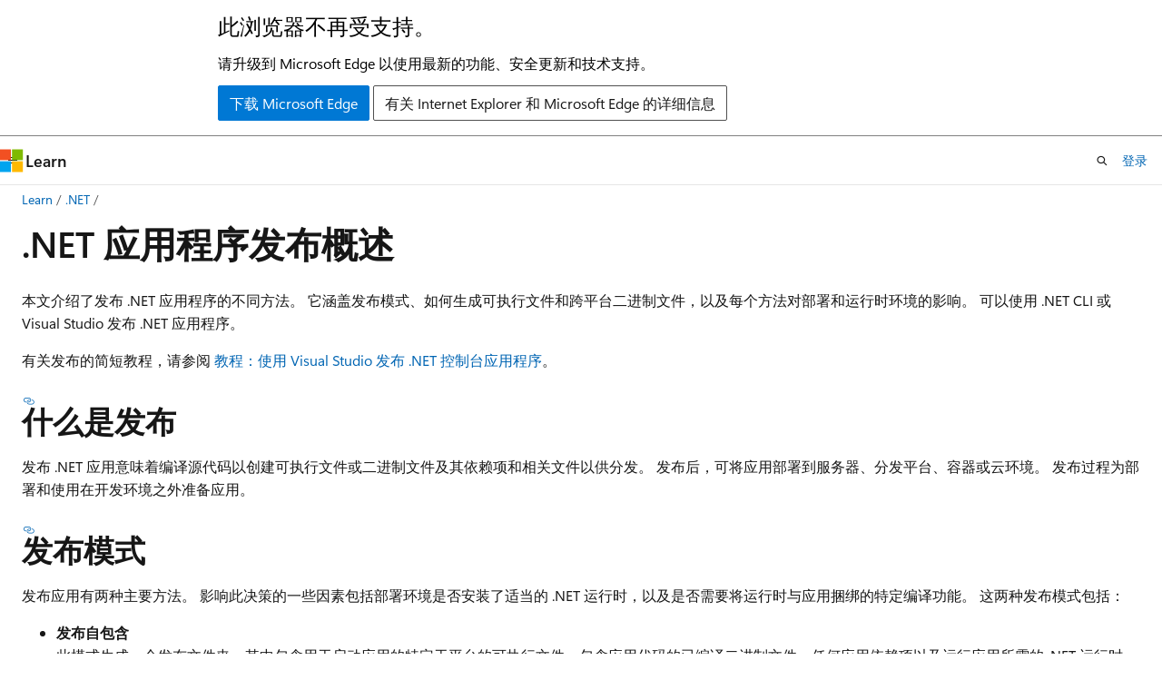

--- FILE ---
content_type: text/html
request_url: https://learn.microsoft.com/zh-cn/dotnet/core/deploying/
body_size: 87232
content:
 <!DOCTYPE html>
		<html
			class="layout layout-holy-grail   show-table-of-contents conceptual show-breadcrumb default-focus"
			lang="zh-cn"
			dir="ltr"
			data-authenticated="false"
			data-auth-status-determined="false"
			data-target="docs"
			x-ms-format-detection="none"
		>
			
		<head>
			<title>.NET 应用程序发布概述 - .NET | Microsoft Learn</title>
			<meta charset="utf-8" />
			<meta name="viewport" content="width=device-width, initial-scale=1.0" />
			<meta name="color-scheme" content="light dark" />

			<meta name="description" content="了解发布 .NET 应用程序的方法。 .NET 可以发布特定于平台或跨平台的应用。 你可以将应用发布为独立应用或依赖于框架的应用。 每个模式都会影响用户运行应用的方式。" />
			<link rel="canonical" href="https://learn.microsoft.com/zh-cn/dotnet/core/deploying/" /> 

			<!-- Non-customizable open graph and sharing-related metadata -->
			<meta name="twitter:card" content="summary" />
			<meta name="twitter:site" content="@MicrosoftLearn" />
			<meta property="og:type" content="website" />
			<meta property="og:image:alt" content=".NET 应用程序发布概述 - .NET | Microsoft Learn" />
			<meta property="og:image" content="https://learn.microsoft.com/dotnet/media/dotnet-logo.png" />
			<!-- Page specific open graph and sharing-related metadata -->
			<meta property="og:title" content=".NET 应用程序发布概述 - .NET" />
			<meta property="og:url" content="https://learn.microsoft.com/zh-cn/dotnet/core/deploying/" />
			<meta property="og:description" content="了解发布 .NET 应用程序的方法。 .NET 可以发布特定于平台或跨平台的应用。 你可以将应用发布为独立应用或依赖于框架的应用。 每个模式都会影响用户运行应用的方式。" />
			<meta name="platform_id" content="6ee6907b-cdb0-0aa0-9dec-db0ea241a003" /> <meta name="scope" content=".NET" />
			<meta name="locale" content="zh-cn" />
			 <meta name="adobe-target" content="true" /> 
			<meta name="uhfHeaderId" content="MSDocsHeader-DotNet" />

			<meta name="page_type" content="conceptual" />

			<!--page specific meta tags-->
			

			<!-- custom meta tags -->
			
		<meta name="schema" content="Conceptual" />
	
		<meta name="ai-usage" content="ai-assisted" />
	
		<meta name="apiPlatform" content="dotnet" />
	
		<meta name="author" content="adegeo" />
	
		<meta name="breadcrumb_path" content="/dotnet/breadcrumb/toc.json" />
	
		<meta name="depot_name" content="VS.core-docs" />
	
		<meta name="document_id" content="85eba478-0374-bb9b-8fa7-d5cf7d520603" />
	
		<meta name="document_version_independent_id" content="89967250-8c3b-1999-078f-94ad7518ed49" />
	
		<meta name="feedback_product_url" content="https://aka.ms/feedback/report?space=61" />
	
		<meta name="feedback_system" content="OpenSource" />
	
		<meta name="git_commit_id" content="020cd4a325f2f29d82412789c9d679f2940272ae" />
	
		<meta name="gitcommit" content="https://github.com/dotnet/docs/blob/020cd4a325f2f29d82412789c9d679f2940272ae/docs/core/deploying/index.md" />
	
		<meta name="ms.author" content="adegeo" />
	
		<meta name="ms.custom" content="updateeachrelease" />
	
		<meta name="ms.date" content="2025-08-11T00:00:00Z" />
	
		<meta name="ms.devlang" content="dotnet" />
	
		<meta name="ms.service" content="dotnet-fundamentals" />
	
		<meta name="ms.topic" content="article" />
	
		<meta name="original_content_git_url" content="https://github.com/dotnet/docs/blob/live/docs/core/deploying/index.md" />
	
		<meta name="show_latex" content="true" />
	
		<meta name="site_name" content="Docs" />
	
		<meta name="updated_at" content="2025-12-03T11:44:00Z" />
	
		<meta name="zone_pivot_groups" content="development-environment-one" />
	
		<meta name="ms.translationtype" content="MT" />
	
		<meta name="ms.contentlocale" content="zh-cn" />
	
		<meta name="loc_version" content="2025-12-03T09:27:48.673691Z" />
	
		<meta name="loc_source_id" content="Github-35890081#live" />
	
		<meta name="loc_file_id" content="Github-35890081.live.VS.core-docs.docs/core/deploying/index.md" />
	
		<meta name="toc_rel" content="../../navigate/devops-testing/toc.json" />
	
		<meta name="feedback_help_link_type" content="" />
	
		<meta name="feedback_help_link_url" content="" />
	
		<meta name="search.mshattr.devlang" content="csharp" />
	
		<meta name="word_count" content="6855" />
	
		<meta name="asset_id" content="core/deploying/index" />
	
		<meta name="item_type" content="Content" />
	
		<meta name="previous_tlsh_hash" content="32F09FA2C803837C73D102AA79EED89EFF5DB1B662C6AFC96A494740628E9B4BBF92F94F28DD617A1DE903241077EBE181352044FB0627F7A6B61BCBC4D46D4CA280525D43" />
	
		<meta name="github_feedback_content_git_url" content="https://github.com/dotnet/docs/blob/main/docs/core/deploying/index.md" />
	 
		<meta name="cmProducts" content="https://authoring-docs-microsoft.poolparty.biz/devrel/7696cda6-0510-47f6-8302-71bb5d2e28cf" data-source="generated" />
	
		<meta name="spProducts" content="https://authoring-docs-microsoft.poolparty.biz/devrel/69c76c32-967e-4c65-b89a-74cc527db725" data-source="generated" />
	

			<!-- assets and js globals -->
			
			<link rel="stylesheet" href="/static/assets/0.4.03301.7415-7dd881c1/styles/site-ltr.css" />
			
			<link rel="preconnect" href="//mscom.demdex.net" crossorigin />
						<link rel="dns-prefetch" href="//target.microsoft.com" />
						<link rel="dns-prefetch" href="//microsoftmscompoc.tt.omtrdc.net" />
						<link
							rel="preload"
							as="script"
							href="/static/third-party/adobe-target/at-js/2.9.0/at.js"
							integrity="sha384-l4AKhsU8cUWSht4SaJU5JWcHEWh1m4UTqL08s6b/hqBLAeIDxTNl+AMSxTLx6YMI"
							crossorigin="anonymous"
							id="adobe-target-script"
							type="application/javascript"
						/>
			<script src="https://wcpstatic.microsoft.com/mscc/lib/v2/wcp-consent.js"></script>
			<script src="https://js.monitor.azure.com/scripts/c/ms.jsll-4.min.js"></script>
			<script src="/_themes/docs.theme/master/zh-cn/_themes/global/deprecation.js"></script>

			<!-- msdocs global object -->
			<script id="msdocs-script">
		var msDocs = {
  "environment": {
    "accessLevel": "online",
    "azurePortalHostname": "portal.azure.com",
    "reviewFeatures": false,
    "supportLevel": "production",
    "systemContent": true,
    "siteName": "learn",
    "legacyHosting": false
  },
  "data": {
    "contentLocale": "zh-cn",
    "contentDir": "ltr",
    "userLocale": "zh-cn",
    "userDir": "ltr",
    "pageTemplate": "Conceptual",
    "brand": "",
    "context": {},
    "standardFeedback": false,
    "showFeedbackReport": false,
    "feedbackHelpLinkType": "",
    "feedbackHelpLinkUrl": "",
    "feedbackSystem": "OpenSource",
    "feedbackGitHubRepo": "dotnet/docs",
    "feedbackProductUrl": "https://aka.ms/feedback/report?space=61",
    "extendBreadcrumb": false,
    "isEditDisplayable": false,
    "isPrivateUnauthorized": false,
    "hideViewSource": false,
    "isPermissioned": false,
    "hasRecommendations": true,
    "contributors": [
      {
        "name": "adegeo",
        "url": "https://github.com/adegeo"
      },
      {
        "name": "gewarren",
        "url": "https://github.com/gewarren"
      },
      {
        "name": "Copilot",
        "url": "https://github.com/Copilot"
      },
      {
        "name": "IEvangelist",
        "url": "https://github.com/IEvangelist"
      },
      {
        "name": "eduherminio",
        "url": "https://github.com/eduherminio"
      },
      {
        "name": "agocke",
        "url": "https://github.com/agocke"
      },
      {
        "name": "GitHubPang",
        "url": "https://github.com/GitHubPang"
      },
      {
        "name": "Youssef1313",
        "url": "https://github.com/Youssef1313"
      },
      {
        "name": "nahk-ivanov",
        "url": "https://github.com/nahk-ivanov"
      },
      {
        "name": "davidwrighton",
        "url": "https://github.com/davidwrighton"
      },
      {
        "name": "LakshanF",
        "url": "https://github.com/LakshanF"
      },
      {
        "name": "tdykstra",
        "url": "https://github.com/tdykstra"
      },
      {
        "name": "Thraka",
        "url": "https://github.com/Thraka"
      },
      {
        "name": "nschonni",
        "url": "https://github.com/nschonni"
      },
      {
        "name": "mairaw",
        "url": "https://github.com/mairaw"
      },
      {
        "name": "lucasnobredev",
        "url": "https://github.com/lucasnobredev"
      },
      {
        "name": "manolis82",
        "url": "https://github.com/manolis82"
      },
      {
        "name": "nxtn",
        "url": "https://github.com/nxtn"
      },
      {
        "name": "Number5isAlive",
        "url": "https://github.com/Number5isAlive"
      },
      {
        "name": "nemrism",
        "url": "https://github.com/nemrism"
      },
      {
        "name": "BillWagner",
        "url": "https://github.com/BillWagner"
      },
      {
        "name": "Mikejo5000",
        "url": "https://github.com/Mikejo5000"
      },
      {
        "name": "guardrex",
        "url": "https://github.com/guardrex"
      },
      {
        "name": "dani0010",
        "url": "https://github.com/dani0010"
      },
      {
        "name": "johncrim",
        "url": "https://github.com/johncrim"
      },
      {
        "name": "AArnott",
        "url": "https://github.com/AArnott"
      },
      {
        "name": "options",
        "url": "https://github.com/options"
      },
      {
        "name": "svick",
        "url": "https://github.com/svick"
      },
      {
        "name": "richlander",
        "url": "https://github.com/richlander"
      }
    ],
    "mathjax": {},
    "openSourceFeedbackIssueUrl": "https://github.com/dotnet/docs/issues/new?template=z-customer-feedback.yml",
    "openSourceFeedbackIssueTitle": ""
  },
  "functions": {}
};;
	</script>

			<!-- base scripts, msdocs global should be before this -->
			<script src="/static/assets/0.4.03301.7415-7dd881c1/scripts/zh-cn/index-docs.js"></script>
			

			<!-- json-ld -->
			
		</head>
	
			<body
				id="body"
				data-bi-name="body"
				class="layout-body "
				lang="zh-cn"
				dir="ltr"
			>
				<header class="layout-body-header">
		<div class="header-holder has-default-focus">
			
		<a
			href="#main"
			
			style="z-index: 1070"
			class="outline-color-text visually-hidden-until-focused position-fixed inner-focus focus-visible top-0 left-0 right-0 padding-xs text-align-center background-color-body"
			
		>
			跳至主要内容
		</a>
	
		<a
			href="#"
			data-skip-to-ask-learn
			style="z-index: 1070"
			class="outline-color-text visually-hidden-until-focused position-fixed inner-focus focus-visible top-0 left-0 right-0 padding-xs text-align-center background-color-body"
			hidden
		>
			跳到 Ask Learn 聊天体验
		</a>
	

			<div hidden id="cookie-consent-holder" data-test-id="cookie-consent-container"></div>
			<!-- Unsupported browser warning -->
			<div
				id="unsupported-browser"
				style="background-color: white; color: black; padding: 16px; border-bottom: 1px solid grey;"
				hidden
			>
				<div style="max-width: 800px; margin: 0 auto;">
					<p style="font-size: 24px">此浏览器不再受支持。</p>
					<p style="font-size: 16px; margin-top: 16px;">
						请升级到 Microsoft Edge 以使用最新的功能、安全更新和技术支持。
					</p>
					<div style="margin-top: 12px;">
						<a
							href="https://go.microsoft.com/fwlink/p/?LinkID=2092881 "
							style="background-color: #0078d4; border: 1px solid #0078d4; color: white; padding: 6px 12px; border-radius: 2px; display: inline-block;"
						>
							下载 Microsoft Edge
						</a>
						<a
							href="https://learn.microsoft.com/en-us/lifecycle/faq/internet-explorer-microsoft-edge"
							style="background-color: white; padding: 6px 12px; border: 1px solid #505050; color: #171717; border-radius: 2px; display: inline-block;"
						>
							有关 Internet Explorer 和 Microsoft Edge 的详细信息
						</a>
					</div>
				</div>
			</div>
			<!-- site header -->
			<header
				id="ms--site-header"
				data-test-id="site-header-wrapper"
				role="banner"
				itemscope="itemscope"
				itemtype="http://schema.org/Organization"
			>
				<div
					id="ms--mobile-nav"
					class="site-header display-none-tablet padding-inline-none gap-none"
					data-bi-name="mobile-header"
					data-test-id="mobile-header"
				></div>
				<div
					id="ms--primary-nav"
					class="site-header display-none display-flex-tablet"
					data-bi-name="L1-header"
					data-test-id="primary-header"
				></div>
				<div
					id="ms--secondary-nav"
					class="site-header display-none display-flex-tablet"
					data-bi-name="L2-header"
					data-test-id="secondary-header"
					
				></div>
			</header>
			
		<!-- banner -->
		<div data-banner>
			<div id="disclaimer-holder"></div>
			
		</div>
		<!-- banner end -->
	
		</div>
	</header>
				 <section
					id="layout-body-menu"
					class="layout-body-menu display-flex"
					data-bi-name="menu"
			  >
					
		<div
			id="left-container"
			class="left-container display-none display-block-tablet padding-inline-sm padding-bottom-sm width-full"
			data-toc-container="true"
		>
			<!-- Regular TOC content (default) -->
			<div id="ms--toc-content" class="height-full">
				<nav
					id="affixed-left-container"
					class="margin-top-sm-tablet position-sticky display-flex flex-direction-column"
					aria-label="主要节点"
					data-bi-name="left-toc"
					role="navigation"
				></nav>
			</div>
			<!-- Collapsible TOC content (hidden by default) -->
			<div id="ms--toc-content-collapsible" class="height-full" hidden>
				<nav
					id="affixed-left-container"
					class="margin-top-sm-tablet position-sticky display-flex flex-direction-column"
					aria-label="主要节点"
					data-bi-name="left-toc"
					role="navigation"
				>
					<div
						id="ms--collapsible-toc-header"
						class="display-flex justify-content-flex-end margin-bottom-xxs"
					>
						<button
							type="button"
							class="button button-clear inner-focus"
							data-collapsible-toc-toggle
							aria-expanded="true"
							aria-controls="ms--collapsible-toc-content"
							aria-label="目录"
						>
							<span class="icon font-size-h4" aria-hidden="true">
								<span class="docon docon-panel-left-contract"></span>
							</span>
						</button>
					</div>
				</nav>
			</div>
		</div>
	
			  </section>

				<main
					id="main"
					role="main"
					class="layout-body-main "
					data-bi-name="content"
					lang="zh-cn"
					dir="ltr"
				>
					
			<div
		id="ms--content-header"
		class="content-header default-focus border-bottom-none"
		data-bi-name="content-header"
	>
		<div class="content-header-controls margin-xxs margin-inline-sm-tablet">
			<button
				type="button"
				class="contents-button button button-sm margin-right-xxs"
				data-bi-name="contents-expand"
				aria-haspopup="true"
				data-contents-button
			>
				<span class="icon" aria-hidden="true"><span class="docon docon-menu"></span></span>
				<span class="contents-expand-title"> 目录 </span>
			</button>
			<button
				type="button"
				class="ap-collapse-behavior ap-expanded button button-sm"
				data-bi-name="ap-collapse"
				aria-controls="action-panel"
			>
				<span class="icon" aria-hidden="true"><span class="docon docon-exit-mode"></span></span>
				<span>退出编辑器模式</span>
			</button>
		</div>
	</div>
			<div data-main-column class="padding-sm padding-top-none padding-top-sm-tablet">
				<div>
					
		<div id="article-header" class="background-color-body margin-bottom-xs display-none-print">
			<div class="display-flex align-items-center justify-content-space-between">
				
		<details
			id="article-header-breadcrumbs-overflow-popover"
			class="popover"
			data-for="article-header-breadcrumbs"
		>
			<summary
				class="button button-clear button-primary button-sm inner-focus"
				aria-label="所有痕迹"
			>
				<span class="icon">
					<span class="docon docon-more"></span>
				</span>
			</summary>
			<div id="article-header-breadcrumbs-overflow" class="popover-content padding-none"></div>
		</details>

		<bread-crumbs
			id="article-header-breadcrumbs"
			role="group"
			aria-label="痕迹导航"
			data-test-id="article-header-breadcrumbs"
			class="overflow-hidden flex-grow-1 margin-right-sm margin-right-md-tablet margin-right-lg-desktop margin-left-negative-xxs padding-left-xxs"
		></bread-crumbs>
	 
		<div
			id="article-header-page-actions"
			class="opacity-none margin-left-auto display-flex flex-wrap-no-wrap align-items-stretch"
		>
			
		<button
			class="button button-sm border-none inner-focus display-none-tablet flex-shrink-0 "
			data-bi-name="ask-learn-assistant-entry"
			data-test-id="ask-learn-assistant-modal-entry-mobile"
			data-ask-learn-modal-entry
			
			type="button"
			style="min-width: max-content;"
			aria-expanded="false"
			aria-label="询问 Learn"
			hidden
		>
			<span class="icon font-size-lg" aria-hidden="true">
				<span class="docon docon-chat-sparkle-fill gradient-ask-learn-logo"></span>
			</span>
		</button>
		<button
			class="button button-sm display-none display-inline-flex-tablet display-none-desktop flex-shrink-0 margin-right-xxs border-color-ask-learn "
			data-bi-name="ask-learn-assistant-entry"
			
			data-test-id="ask-learn-assistant-modal-entry-tablet"
			data-ask-learn-modal-entry
			type="button"
			style="min-width: max-content;"
			aria-expanded="false"
			hidden
		>
			<span class="icon font-size-lg" aria-hidden="true">
				<span class="docon docon-chat-sparkle-fill gradient-ask-learn-logo"></span>
			</span>
			<span>询问 Learn</span>
		</button>
		<button
			class="button button-sm display-none flex-shrink-0 display-inline-flex-desktop margin-right-xxs border-color-ask-learn "
			data-bi-name="ask-learn-assistant-entry"
			
			data-test-id="ask-learn-assistant-flyout-entry"
			data-ask-learn-flyout-entry
			data-flyout-button="toggle"
			type="button"
			style="min-width: max-content;"
			aria-expanded="false"
			aria-controls="ask-learn-flyout"
			hidden
		>
			<span class="icon font-size-lg" aria-hidden="true">
				<span class="docon docon-chat-sparkle-fill gradient-ask-learn-logo"></span>
			</span>
			<span>询问 Learn</span>
		</button>
	 
		<button
			type="button"
			id="ms--focus-mode-button"
			data-focus-mode
			data-bi-name="focus-mode-entry"
			class="button button-sm flex-shrink-0 margin-right-xxs display-none display-inline-flex-desktop"
		>
			<span class="icon font-size-lg" aria-hidden="true">
				<span class="docon docon-glasses"></span>
			</span>
			<span>焦点模式</span>
		</button>
	 

			<details class="popover popover-right" id="article-header-page-actions-overflow">
				<summary
					class="justify-content-flex-start button button-clear button-sm button-primary inner-focus"
					aria-label="更多操作"
					title="更多操作"
				>
					<span class="icon" aria-hidden="true">
						<span class="docon docon-more-vertical"></span>
					</span>
				</summary>
				<div class="popover-content">
					
		<button
			data-page-action-item="overflow-mobile"
			type="button"
			class="button-block button-sm inner-focus button button-clear display-none-tablet justify-content-flex-start text-align-left"
			data-bi-name="contents-expand"
			data-contents-button
			data-popover-close
		>
			<span class="icon">
				<span class="docon docon-editor-list-bullet" aria-hidden="true"></span>
			</span>
			<span class="contents-expand-title">目录</span>
		</button>
	 
		<a
			id="lang-link-overflow"
			class="button-sm inner-focus button button-clear button-block justify-content-flex-start text-align-left"
			data-bi-name="language-toggle"
			data-page-action-item="overflow-all"
			data-check-hidden="true"
			data-read-in-link
			href="#"
			hidden
		>
			<span class="icon" aria-hidden="true" data-read-in-link-icon>
				<span class="docon docon-locale-globe"></span>
			</span>
			<span data-read-in-link-text>使用英语阅读</span>
		</a>
	 
		<button
			type="button"
			class="collection button button-clear button-sm button-block justify-content-flex-start text-align-left inner-focus"
			data-list-type="collection"
			data-bi-name="collection"
			data-page-action-item="overflow-all"
			data-check-hidden="true"
			data-popover-close
		>
			<span class="icon" aria-hidden="true">
				<span class="docon docon-circle-addition"></span>
			</span>
			<span class="collection-status">添加</span>
		</button>
	
					
		<button
			type="button"
			class="collection button button-block button-clear button-sm justify-content-flex-start text-align-left inner-focus"
			data-list-type="plan"
			data-bi-name="plan"
			data-page-action-item="overflow-all"
			data-check-hidden="true"
			data-popover-close
			hidden
		>
			<span class="icon" aria-hidden="true">
				<span class="docon docon-circle-addition"></span>
			</span>
			<span class="plan-status">添加到计划</span>
		</button>
	  
					
		<hr class="margin-block-xxs" />
		<h4 class="font-size-sm padding-left-xxs">通过</h4>
		
					<a
						class="button button-clear button-sm inner-focus button-block justify-content-flex-start text-align-left text-decoration-none share-facebook"
						data-bi-name="facebook"
						data-page-action-item="overflow-all"
						href="#"
					>
						<span class="icon color-primary" aria-hidden="true">
							<span class="docon docon-facebook-share"></span>
						</span>
						<span>Facebook</span>
					</a>

					<a
						href="#"
						class="button button-clear button-sm inner-focus button-block justify-content-flex-start text-align-left text-decoration-none share-twitter"
						data-bi-name="twitter"
						data-page-action-item="overflow-all"
					>
						<span class="icon color-text" aria-hidden="true">
							<span class="docon docon-xlogo-share"></span>
						</span>
						<span>x.com 共享</span>
					</a>

					<a
						href="#"
						class="button button-clear button-sm inner-focus button-block justify-content-flex-start text-align-left text-decoration-none share-linkedin"
						data-bi-name="linkedin"
						data-page-action-item="overflow-all"
					>
						<span class="icon color-primary" aria-hidden="true">
							<span class="docon docon-linked-in-logo"></span>
						</span>
						<span>LinkedIn</span>
					</a>
					<a
						href="#"
						class="button button-clear button-sm inner-focus button-block justify-content-flex-start text-align-left text-decoration-none share-email"
						data-bi-name="email"
						data-page-action-item="overflow-all"
					>
						<span class="icon color-primary" aria-hidden="true">
							<span class="docon docon-mail-message"></span>
						</span>
						<span>电子邮件</span>
					</a>
			  
	 
		<hr class="margin-block-xxs" />
		<button
			class="button button-block button-clear button-sm justify-content-flex-start text-align-left inner-focus"
			type="button"
			data-bi-name="print"
			data-page-action-item="overflow-all"
			data-popover-close
			data-print-page
			data-check-hidden="true"
		>
			<span class="icon color-primary" aria-hidden="true">
				<span class="docon docon-print"></span>
			</span>
			<span>打印</span>
		</button>
	
				</div>
			</details>
		</div>
	
			</div>
		</div>
	  
		<!-- privateUnauthorizedTemplate is hidden by default -->
		<div unauthorized-private-section data-bi-name="permission-content-unauthorized-private" hidden>
			<hr class="hr margin-top-xs margin-bottom-sm" />
			<div class="notification notification-info">
				<div class="notification-content">
					<p class="margin-top-none notification-title">
						<span class="icon">
							<span class="docon docon-exclamation-circle-solid" aria-hidden="true"></span>
						</span>
						<span>注意</span>
					</p>
					<p class="margin-top-none authentication-determined not-authenticated">
						访问此页面需要授权。 可以尝试<a class="docs-sign-in" href="#" data-bi-name="permission-content-sign-in">登录</a>或<a  class="docs-change-directory" data-bi-name="permisson-content-change-directory">更改目录</a>。
					</p>
					<p class="margin-top-none authentication-determined authenticated">
						访问此页面需要授权。 可以尝试<a class="docs-change-directory" data-bi-name="permisson-content-change-directory">更改目录</a>。
					</p>
				</div>
			</div>
		</div>
	
					<div class="content"><h1 id="net-application-publishing-overview">.NET 应用程序发布概述</h1></div>
					
		<div
			id="article-metadata"
			data-bi-name="article-metadata"
			data-test-id="article-metadata"
			class="page-metadata-container display-flex gap-xxs justify-content-space-between align-items-center flex-wrap-wrap"
		>
			 
				<div
					id="user-feedback"
					class="margin-block-xxs display-none display-none-print"
					hidden
					data-hide-on-archived
				>
					
		<button
			id="user-feedback-button"
			data-test-id="conceptual-feedback-button"
			class="button button-sm button-clear button-primary display-none"
			type="button"
			data-bi-name="user-feedback-button"
			data-user-feedback-button
			hidden
		>
			<span class="icon" aria-hidden="true">
				<span class="docon docon-like"></span>
			</span>
			<span>反馈</span>
		</button>
	
				</div>
		  
		</div>
	 
		<div data-id="ai-summary" hidden>
			<div id="ms--ai-summary-cta" class="margin-top-xs display-flex align-items-center">
				<span class="icon" aria-hidden="true">
					<span class="docon docon-sparkle-fill gradient-text-vivid"></span>
				</span>
				<button
					id="ms--ai-summary"
					type="button"
					class="tag tag-sm tag-suggestion margin-left-xxs"
					data-test-id="ai-summary-cta"
					data-bi-name="ai-summary-cta"
					data-an="ai-summary"
				>
					<span class="ai-summary-cta-text">
						为我总结本文
					</span>
				</button>
			</div>
			<!-- Slot where the client will render the summary card after the user clicks the CTA -->
			<div id="ms--ai-summary-header" class="margin-top-xs"></div>
		</div>
	 
		<nav
			id="center-doc-outline"
			class="doc-outline is-hidden-desktop display-none-print margin-bottom-sm"
			data-bi-name="intopic toc"
			aria-label="本文内容"
		>
			<h2 id="ms--in-this-article" class="title is-6 margin-block-xs">
				本文内容
			</h2>
		</nav>
	
					<div class="content"><p>本文介绍了发布 .NET 应用程序的不同方法。 它涵盖发布模式、如何生成可执行文件和跨平台二进制文件，以及每个方法对部署和运行时环境的影响。 可以使用 .NET CLI 或 Visual Studio 发布 .NET 应用程序。</p>
<div class="zone has-pivot" data-pivot="vscode">
<p>有关发布的简短教程，请参阅 <a href="../tutorials/publishing-with-visual-studio-code" data-linktype="relative-path">教程：使用 Visual Studio Code 发布 .NET 控制台应用程序</a>。</p>
</div>
<div class="zone has-pivot" data-pivot="visualstudio">
<p>有关发布的简短教程，请参阅 <a href="../tutorials/publishing-with-visual-studio" data-linktype="relative-path">教程：使用 Visual Studio 发布 .NET 控制台应用程序</a>。</p>
</div>
<h2 id="what-is-publishing">什么是发布</h2>
<p>发布 .NET 应用意味着编译源代码以创建可执行文件或二进制文件及其依赖项和相关文件以供分发。 发布后，可将应用部署到服务器、分发平台、容器或云环境。 发布过程为部署和使用在开发环境之外准备应用。</p>
<h2 id="publishing-modes">发布模式</h2>
<p>发布应用有两种主要方法。 影响此决策的一些因素包括部署环境是否安装了适当的 .NET 运行时，以及是否需要将运行时与应用捆绑的特定编译功能。 这两种发布模式包括：</p>
<ul>
<li><p>
              <strong>发布自包含</strong><br>
此模式生成一个发布文件夹，其中包含用于启动应用的特定于平台的可执行文件、包含应用代码的已编译二进制文件、任何应用依赖项以及运行应用所需的 .NET 运行时。 运行应用的环境不需要预安装 .NET 运行时。</p>
</li>
<li><p>
              <strong>发布依赖于框架的</strong><br>
此模式生成一个发布文件夹，其中包含用于启动应用的可选特定于平台的可执行文件、包含应用代码的已编译二进制文件以及任何应用依赖项。 运行应用的环境必须安装应用可以使用的 .NET 运行时版本。</p>
</li>
</ul>
<div class="IMPORTANT">
<p>重要</p>
<p>使用运行时标识符（RID）指定目标平台。 有关 RID 的详细信息，请参阅 <a href="../rid-catalog" data-linktype="relative-path">.NET RID 目录</a>。</p>
</div>
<h2 id="publishing-basics">发布基础知识</h2>
<p>发布 <a href="../project-sdk/msbuild-props#targetframework" data-linktype="relative-path"><code>&lt;TargetFramework&gt;</code></a> 应用时，项目文件的设置指定默认目标框架。 可以将目标框架更改为任何有效的<a href="../../standard/frameworks" data-linktype="relative-path">目标框架名字对象（TFM）。</a> 例如，如果项目使用 <code>&lt;TargetFramework&gt;net9.0&lt;/TargetFramework&gt;</code>，则会创建面向 .NET 9 的二进制文件。</p>
<p>如果要以多个框架为目标，可以将设置设置为 <a href="../project-sdk/msbuild-props#targetframeworks" data-linktype="relative-path"><code>&lt;TargetFrameworks&gt;</code></a> 多个 TFM 值，用分号分隔。 生成应用时，将针对项目定义的每个目标框架生成应用。 但是，发布应用时，必须指定目标框架：</p>
<div class="zone has-pivot" data-pivot="cli vscode">
<p>默认生成配置模式为 <strong>Release</strong>，除非使用 <code>-c</code> 参数进行更改。</p>
<pre><code class="lang-dotnet">dotnet publish -c Release -f net9.0
</code></pre>
<p>命令的默认输出目录 <a href="../tools/dotnet-publish" data-linktype="relative-path"><code>dotnet publish</code></a> 为 <code>./bin/&lt;BUILD-CONFIGURATION&gt;/&lt;TFM&gt;/publish/</code>。 例如， <code>dotnet publish -c Release -f net9.0</code> 发布到 <code>./bin/Release/net9.0/publish/</code>. 但是，可以选择为所有生成输出选择简化的输出路径和文件夹结构。 有关详细信息，请参阅 <a href="../sdk/artifacts-output" data-linktype="relative-path">Artifacts 输出布局</a>。</p>
</div>
<div class="zone has-pivot" data-pivot="visualstudio">
<p>在 Visual Studio 中，为每个目标框架创建单独的发布配置文件。</p>
</div>
<h3 id="portable-binaries">可移植二进制文件</h3>
<p>发布 .NET 应用时，可以面向特定平台或创建可移植二进制文件。 默认情况下，即使创建可移植二进制文件，.NET 也会将特定于平台的可执行文件（“apphost”）与可移植 DLL 一起发布，除非显式禁用此行为。</p>
<p>由于属性默认为 ，因此创建了 <code>UseAppHost</code> 特定于平台的 <code>true</code>可执行文件。 若要仅发布没有特定于平台的可执行文件的可移植 DLL，请设置为<code>UseAppHost</code><code>false</code>命令行 （<code>-p:UseAppHost=false</code>） 或作为<a href="../project-sdk/msbuild-props#useapphost" data-linktype="relative-path">项目属性</a>。</p>
<p>面向特定平台的好处是，它可以处理应用可能需要的 <a href="#native-dependencies" data-linktype="self-bookmark">本机依赖项</a> ，确保与目标平台的特定要求兼容。</p>
<h3 id="native-dependencies">本机依赖项</h3>
<p>如果应用具有本机依赖项，则发布为可移植二进制文件时，它可能不会在不同的作系统上运行。 例如，依赖于 Windows API 的应用不会在 macOS 或 Linux 上本机运行。 你需要提供特定于平台的代码并为每个平台编译可执行文件。</p>
<p>此外，如果引用的库提供特定于平台的依赖项，则应用可能不会在每个平台上运行。 但是，当你发布和面向特定平台时，NuGet 包的特定于平台的依赖项将复制到发布文件夹。</p>
<p>若要确保应用使用其本机依赖项发布，请针对特定平台发布：</p>
<div class="zone has-pivot" data-pivot="cli vscode">
<pre><code class="lang-dotnetcli">dotnet publish -c Release -r &lt;RID&gt;
</code></pre>
<ul>
<li><p><code>-c Release</code></p>
<p>此开关将生成配置设置为 Release，该版本已针对生产部署进行优化。</p>
</li>
<li><p><code>-r &lt;RID&gt;</code></p>
<p>此开关使用运行时标识符（RID）来指定目标平台，并确保包含本机依赖项（如果需要）。 有关运行时标识符的列表，请参阅 <a href="../rid-catalog" data-linktype="relative-path">运行时标识符（RID）目录</a>。</p>
</li>
</ul>
</div>
<div class="zone has-pivot" data-pivot="visualstudio">
<ol>
<li>右键单击 <strong>解决方案资源管理器</strong> 中的项目，然后选择“ <strong>发布</strong>”。</li>
<li>如果这是首次发布，请选择 <strong>“文件夹</strong> ”作为发布目标，然后选择“ <strong>下一步</strong>”。</li>
<li>选择文件夹位置或接受默认值，然后选择“ <strong>完成</strong>”。</li>
<li>在发布配置文件中，选择“ <strong>显示所有设置</strong>”。</li>
<li>将 <strong>目标运行时</strong> 设置为所需的平台（例如 <strong>，适用于 64 位 Windows 的 win-x64</strong> ）。</li>
<li>选择“ <strong>保存</strong> ”，然后选择 <strong>“发布</strong>”。</li>
</ol>
</div>
<p>有关运行时标识符的列表，请参阅 <a href="../rid-catalog" data-linktype="relative-path">运行时标识符（RID）目录</a>。</p>
<div class="zone has-pivot" data-pivot="cli vscode">
<h2 id="quick-reference">快速参考</h2>
<p>下表提供了有关如何发布应用的快速示例。</p>
<table>
<thead>
<tr>
<th>发布模式</th>
<th>命令</th>
</tr>
</thead>
<tbody>
<tr>
<td>
              <a href="#framework-dependent-deployment" data-linktype="self-bookmark">依赖于框架的部署</a></td>
<td><code>dotnet publish -c Release [-r &lt;RID&gt;]</code></td>
</tr>
<tr>
<td>
              <a href="#framework-dependent-deployment" data-linktype="self-bookmark">依赖于框架的部署 （DLL）</a></td>
<td><code>dotnet publish -c Release -p:UseAppHost=false</code></td>
</tr>
<tr>
<td>
              <a href="#self-contained-deployment" data-linktype="self-bookmark">独立部署</a></td>
<td><code>dotnet publish -c Release [-r &lt;RID&gt;] --self-contained true</code></td>
</tr>
<tr>
<td>
              <a href="#single-file-deployment" data-linktype="self-bookmark">单文件部署</a></td>
<td><code>dotnet publish -c Release [-r &lt;RID&gt;] -p:PublishSingleFile=true</code></td>
</tr>
<tr>
<td>
              <a href="#native-aot-deployment" data-linktype="self-bookmark">本机 AOT 部署</a></td>
<td><code>dotnet publish -c Release [-r &lt;RID&gt;] -p:PublishAot=true</code></td>
</tr>
<tr>
<td>
              <a href="#readytorun-deployment" data-linktype="self-bookmark">ReadyToRun 部署</a></td>
<td><code>dotnet publish -c Release [-r &lt;RID&gt;] -p:PublishReadyToRun=true</code></td>
</tr>
<tr>
<td>
              <a href="#container-deployment" data-linktype="self-bookmark">容器部署</a></td>
<td><code>dotnet publish -c Release [-r &lt;RID&gt;] -t:PublishContainer</code></td>
</tr>
</tbody>
</table>
</div>
<h2 id="framework-dependent-deployment">依赖于框架的部署</h2>
<p>从 CLI 或 Visual Studio 发布时，依赖于框架的部署是默认模式。 在此模式下，将创建一个特定于平台的可执行文件，可用于启动应用。 特定于平台的可执行文件在 Windows 上的命名类似于<code>myapp.exe</code>，而在其他平台上则仅为<code>myapp</code>。</p>
<p>你的应用配置为面向特定版本的 .NET。 目标 .NET 运行时需要位于应用运行的环境中。 例如，如果应用面向 .NET 9，则应用运行的任何环境都必须安装 .NET 9 运行时。</p>
<p>发布依赖于框架的部署会创建一个应用，该应用会自动前滚到运行应用的环境中可用的最新 .NET 安全修补程序。 有关编译时的版本绑定的详细信息，请参阅 <a href="../versions/selection#framework-dependent-apps-roll-forward" data-linktype="relative-path">选择要使用的 .NET 版本</a>。</p>
<p>
              <strong>优势</strong></p>
<ul>
<li>
              <strong>小型部署</strong>：仅分发应用及其依赖项。 运行应用的环境必须已安装 .NET 运行时。</li>
<li>
              <strong>跨平台</strong>：应用和任何 。基于 NET 的库在其他作系统上运行。</li>
<li>
              <strong>使用最新的修补运行时</strong>：应用使用环境中安装的最新运行时。</li>
</ul>
<p>
              <strong>弊</strong></p>
<ul>
<li>
              <strong>需要预安装运行时</strong>：仅当应用所面向的 .NET 版本已安装在环境中时，应用才能运行。</li>
<li>
              <strong>.NET 可能会更改</strong>：运行应用的环境可能会使用较新的 .NET 运行时，这可能会更改应用行为。</li>
</ul>
<h3 id="launch-framework-dependent-apps">启动依赖于框架的应用</h3>
<p>有两种方法可以运行依赖框架的应用：通过特定于平台的可执行文件（“apphost”）和通过 <code>dotnet myapp.dll</code>。 可以直接运行 apphost 可执行文件，而不是调用 <code>dotnet myapp.dll</code>，这仍然是运行应用的可接受方法。 建议尽可能使用 apphost。 使用 apphost 有很多优点：</p>
<ul>
<li>可执行文件看起来像本地平台标准的可执行文件。</li>
<li>可执行名称保留在进程名称中，这意味着可以根据应用的名称轻松识别应用。</li>
<li>由于 apphost 是本机二进制文件，因此可以将本机资产（如清单）附加到它们上。</li>
<li>Apphost 默认应用了低级别安全缓解措施，使其更安全。 例如，从 .NET 9 开始，默认启用控制流强制技术 （CET） 阴影堆栈。 应用于 <code>dotnet</code> 的缓解措施是所有受支持的运行时的最低通用分母。</li>
</ul>
<h3 id="publish">发布</h3>
<div class="zone has-pivot" data-pivot="cli vscode">
<pre><code class="lang-dotnetcli">dotnet publish -c Release [-r &lt;RID&gt;]
</code></pre>
<ul>
<li><p><code>-c Release</code></p>
<p>此开关将生成配置设置为 Release，该版本已针对生产部署进行优化。</p>
</li>
<li><p><code>-r &lt;RID&gt;</code></p>
<p>此开关使用运行时标识符（RID）来指定目标平台，并确保包含本机依赖项（如果需要）。 有关运行时标识符的列表，请参阅 <a href="../rid-catalog" data-linktype="relative-path">运行时标识符（RID）目录</a>。</p>
</li>
</ul>
<p>或者显式：</p>
<pre><code class="lang-dotnetcli">dotnet publish -c Release [-r &lt;RID&gt;] --self-contained false
</code></pre>
<ul>
<li><p><code>--self-contained false</code></p>
<p>此开关显式告知 .NET SDK 创建依赖于框架的部署。</p>
</li>
</ul>
</div>
<div class="zone has-pivot" data-pivot="visualstudio">
<ol>
<li>右键单击 <strong>解决方案资源管理器</strong> 中的项目，然后选择“ <strong>发布</strong>”。</li>
<li>如果这是首次发布，请选择 <strong>“文件夹</strong> ”作为发布目标，然后选择“ <strong>下一步</strong>”。</li>
<li>选择文件夹位置或接受默认值，然后选择“ <strong>完成</strong>”。</li>
<li>在发布配置文件中，选择“ <strong>显示所有设置</strong>”。</li>
<li>将 <strong>部署模式</strong> 设置为 <strong>依赖框架</strong> （这是默认值）。</li>
<li>将 <strong>目标运行时</strong> 设置为所需的平台（例如 <strong>，适用于 64 位 Windows 的 win-x64</strong> ）。</li>
<li>选择“ <strong>保存</strong> ”，然后选择 <strong>“发布</strong>”。</li>
</ol>
</div>
<h3 id="configure-net-install-search-behavior">配置 .NET 安装搜索行为</h3>
<p>默认情况下，apphost 会发现并使用全局安装的 .NET 运行时，安装位置因平台而异。 有关运行时发现和安装位置的详细信息，请参阅 <a href="../runtime-discovery/troubleshoot-app-launch" data-linktype="relative-path">排查应用启动失败问题</a>。</p>
<p>可以在每次执行时自定义 .NET 运行时路径。 环境变量 <code>DOTNET_ROOT</code> 可用于指向自定义位置。 有关所有 <code>DOTNET_ROOT</code> 配置选项的详细信息，请参阅 <a href="../tools/dotnet-environment-variables" data-linktype="relative-path">.NET 环境变量</a>。</p>
<p>一般情况下，使用 <code>DOTNET_ROOT</code> 最佳做法是：</p>
<ol>
<li>首先清除 <code>DOTNET_ROOT</code> 环境变量，这意味着以文本 <code>DOTNET_ROOT</code>开头的所有环境变量。</li>
<li>仅将<code>DOTNET_ROOT</code>设置为目标路径<code>DOTNET_ROOT</code>。</li>
<li>执行目标 apphost。</li>
</ol>
<p>在 .NET 9 及更高版本中，可以通过属性配置已发布可执行文件<a href="../project-sdk/msbuild-props#apphostdotnetsearch" data-linktype="relative-path"><code>AppHostDotNetSearch</code></a><a href="../project-sdk/msbuild-props#apphostrelativedotnet" data-linktype="relative-path"><code>AppHostRelativeDotNet</code></a>的 .NET 安装搜索路径。</p>
<p>
              <code>AppHostDotNetSearch</code> 允许指定可执行文件查找 .NET 安装的一个或多个位置：</p>
<ul>
<li>
              <code>AppLocal</code>：应用可执行文件的文件夹</li>
<li>
              <code>AppRelative</code>：相对于应用可执行文件的路径</li>
<li>
              <code>EnvironmentVariable</code>：环境变量的值<a href="../tools/dotnet-environment-variables#dotnet_root-dotnet_rootx86-dotnet_root_x86-dotnet_root_x64" data-linktype="relative-path"><code>DOTNET_ROOT[_&lt;arch&gt;]</code></a></li>
<li>
              <code>Global</code>： <a href="https://github.com/dotnet/designs/blob/main/accepted/2020/install-locations.md#global-install-to-custom-location" data-linktype="external">已注册</a> 和 <a href="https://github.com/dotnet/designs/blob/main/accepted/2020/install-locations.md#global-install-to-default-location" data-linktype="external">默认</a> 的全局安装位置</li>
</ul>
<p>
              <code>AppHostRelativeDotNet</code>指定相对于包含时<code>AppHostDotNetSearch</code><code>AppRelative</code>要搜索的可执行文件的路径。</p>
<p>有关详细信息，请参阅 <a href="../project-sdk/msbuild-props#apphostdotnetsearch" data-linktype="relative-path"><code>AppHostDotNetSearch</code></a><a href="../project-sdk/msbuild-props#apphostrelativedotnet" data-linktype="relative-path"><code>AppHostRelativeDotNet</code></a><a href="https://github.com/dotnet/designs/blob/main/proposed/apphost-embed-install-location.md" data-linktype="external">apphost 中的位置和安装位置选项</a>。</p>
<h3 id="cross-platform-dll-deployment">跨平台 DLL 部署</h3>
<p>或者，可以将应用发布为跨平台 DLL，而无需特定于平台的可执行文件。 在此模式下，会在发布输出文件夹中创建一个 <code>myapp.dll</code> 文件。 若要运行应用，请导航到输出文件夹并使用 <code>dotnet myapp.dll</code> 命令。</p>
<p>以跨平台 DLL 的形式发布：</p>
<div class="zone has-pivot" data-pivot="cli vscode">
<pre><code class="lang-dotnetcli">dotnet publish -c Release -p:UseAppHost=false
</code></pre>
<ul>
<li><p><code>-c Release</code></p>
<p>此开关将生成配置设置为 Release，该版本已针对生产部署进行优化。</p>
</li>
<li><p><code>-p:UseAppHost=false</code></p>
<p>此属性禁用创建特定于平台的可执行文件，只生成可移植 DLL。</p>
</li>
</ul>
</div>
<div class="zone has-pivot" data-pivot="visualstudio">
<ol>
<li>右键单击 <strong>解决方案资源管理器</strong> 中的项目，然后选择“ <strong>发布</strong>”。</li>
<li>如果这是首次发布，请选择 <strong>“文件夹</strong> ”作为发布目标，然后选择“ <strong>下一步</strong>”。</li>
<li>选择文件夹位置或接受默认值，然后选择“ <strong>完成</strong>”。</li>
<li>在发布配置文件中，选择“ <strong>显示所有设置</strong>”。</li>
<li>将 <strong>部署模式</strong> 设置为 <strong>依赖框架</strong>。</li>
<li>取消选中 <strong>“生成单个文件</strong>”。</li>
<li>将 <strong>目标运行时</strong> 设置为 <strong>可移植</strong> （或留空）。</li>
<li>选择“ <strong>保存</strong> ”，然后选择 <strong>“发布</strong>”。</li>
</ol>
</div>
<h2 id="self-contained-deployment">独立部署</h2>
<p>发布独立部署（SCD）时，发布过程将创建特定于平台的可执行文件。 发布 SCD 包括运行应用所需的所有 .NET 文件，但不包括 .NET 的本机依赖项。 在应用运行之前，这些依赖项必须存在于环境中。</p>
<p>发布 SCD 会创建不会前滚到最新可用 .NET 安全修补程序的应用。 有关编译时的版本绑定的详细信息，请参阅 <a href="../versions/selection#self-contained-deployments-include-the-selected-runtime" data-linktype="relative-path">选择要使用的 .NET 版本</a>。</p>
<p>
              <strong>优势</strong></p>
<ul>
<li>
              <strong>控制 .NET 版本</strong>：控制随应用部署的 .NET 版本。</li>
<li>
              <strong>特定于平台的目标</strong>：由于应用必须针对每个平台发布，因此很明显应用在何处运行。</li>
</ul>
<p>
              <strong>弊</strong></p>
<ul>
<li>
              <strong>较大的部署</strong>：由于应用包含 .NET 运行时和所有依赖项，因此所需的下载大小和硬盘空间大于 <strong>依赖于框架的部署</strong>。</li>
<li>
              <strong>更难更新 .NET 版本</strong>：只能通过发布新版本的应用来升级 .NET 运行时。</li>
</ul>
<div class="TIP">
<p>提示</p>
<p>可以通过 <a href="trimming/trim-self-contained" data-linktype="relative-path">发布剪裁</a> 或启用 <strong>全球化固定模式</strong>来减少兼容自包含应用的总大小。 有关全球化固定模式的详细信息，请参阅 <a href="https://github.com/dotnet/runtime/blob/main/docs/design/features/globalization-invariant-mode.md" data-linktype="external">.NET 全球化固定模式</a>。</p>
</div>
<h3 id="publish-1">发布</h3>
<div class="zone has-pivot" data-pivot="cli vscode">
<pre><code class="lang-dotnetcli">dotnet publish -c Release -r &lt;RID&gt; --self-contained true
</code></pre>
<ul>
<li><p><code>-c Release</code></p>
<p>此开关将生成配置设置为 Release，该版本已针对生产部署进行优化。</p>
</li>
<li><p><code>-r &lt;RID&gt;</code></p>
<p>此开关使用运行时标识符（RID）来指定目标平台，并确保包含本机依赖项（如果需要）。 有关运行时标识符的列表，请参阅 <a href="../rid-catalog" data-linktype="relative-path">运行时标识符（RID）目录</a>。</p>
</li>
<li><p><code>--self-contained true</code></p>
<p>此开关告知 .NET SDK 将可执行文件创建为独立部署（SCD）。</p>
</li>
</ul>
</div>
<div class="zone has-pivot" data-pivot="visualstudio">
<ol>
<li>右键单击 <strong>解决方案资源管理器</strong> 中的项目，然后选择“ <strong>发布</strong>”。</li>
<li>如果这是首次发布，请选择 <strong>“文件夹</strong> ”作为发布目标，然后选择“ <strong>下一步</strong>”。</li>
<li>选择文件夹位置或接受默认值，然后选择“ <strong>完成</strong>”。</li>
<li>在发布配置文件中，选择“ <strong>显示所有设置</strong>”。</li>
<li>将 <strong>部署模式</strong> 设置为 <strong>自包含</strong>模式。</li>
<li>将 <strong>目标运行时</strong> 设置为所需的平台（例如 <strong>，适用于 64 位 Windows 的 win-x64</strong> ）。</li>
<li>选择“ <strong>保存</strong> ”，然后选择 <strong>“发布</strong>”。</li>
</ol>
</div>
<h2 id="single-file-deployment">单文件部署</h2>
<p>将应用发布为单文件部署时，所有依赖应用程序的文件都捆绑成单个二进制文件。 此部署模型适用于依赖于框架的应用程序和独立应用程序，提供一个有吸引力的选项，用于将应用程序部署和分发为单个文件。</p>
<p>单文件应用始终特定于 OS 和体系结构。 需要为每个配置发布，例如 Linux x64、Linux Arm64、Windows x64 等。</p>
<p>
              <strong>优势</strong></p>
<ul>
<li>
              <strong>简化的分发</strong>：将应用程序部署和分发为单个可执行文件。</li>
<li>
              <strong>减少了文件混乱</strong>：所有依赖项都捆绑在一起，无需管理多个文件。</li>
<li>
              <strong>轻松部署</strong>：复制单个文件以部署应用程序。</li>
</ul>
<p>
              <strong>弊</strong></p>
<ul>
<li>
              <strong>较大的文件大小</strong>：单个文件包含所有依赖项，使其大于单个文件。</li>
<li>
              <strong>启动速度较慢</strong>：必须在运行时提取文件，这可能会影响启动性能。</li>
<li>
              <strong>特定于平台</strong>：必须为每个目标平台发布单独的文件。</li>
</ul>
<p>单文件部署可以与其他优化（例如 <a href="trimming/trim-self-contained" data-linktype="relative-path">剪裁</a> 和 <a href="#readytorun-deployment" data-linktype="self-bookmark">ReadyToRun 编译</a> ）结合使用，以便进一步优化。</p>
<p>有关单文件部署的详细信息，请参阅 <a href="single-file/overview" data-linktype="relative-path">单文件部署</a>。</p>
<h3 id="publish-2">发布</h3>
<div class="zone has-pivot" data-pivot="cli vscode">
<pre><code class="lang-dotnetcli">dotnet publish -c Release -r &lt;RID&gt; -p:PublishSingleFile=true
</code></pre>
<ul>
<li><p><code>-c Release</code></p>
<p>此开关将生成配置设置为 Release，该版本已针对生产部署进行优化。</p>
</li>
<li><p><code>-r &lt;RID&gt;</code></p>
<p>此开关使用运行时标识符（RID）来指定目标平台，并确保包含本机依赖项（如果需要）。 有关运行时标识符的列表，请参阅 <a href="../rid-catalog" data-linktype="relative-path">运行时标识符（RID）目录</a>。</p>
</li>
<li><p><code>-p:PublishSingleFile=true</code></p>
<p>此属性将所有依赖应用程序的文件捆绑到一个二进制文件中。</p>
</li>
</ul>
</div>
<div class="zone has-pivot" data-pivot="visualstudio">
<ol>
<li>右键单击 <strong>解决方案资源管理器</strong> 中的项目，然后选择“ <strong>发布</strong>”。</li>
<li>如果这是首次发布，请选择 <strong>“文件夹</strong> ”作为发布目标，然后选择“ <strong>下一步</strong>”。</li>
<li>选择文件夹位置或接受默认值，然后选择“ <strong>完成</strong>”。</li>
<li>在发布配置文件中，选择“ <strong>显示所有设置</strong>”。</li>
<li>将 <strong>部署模式</strong> 设置为 <strong>自包含</strong> 模式或 <strong>依赖于框架</strong>。</li>
<li>将 <strong>目标运行时</strong> 设置为所需的平台（例如 <strong>，适用于 64 位 Windows 的 win-x64</strong> ）。</li>
<li>检查 <strong>“生成单个文件</strong>”。</li>
<li>选择“ <strong>保存</strong> ”，然后选择 <strong>“发布</strong>”。</li>
</ol>
</div>
<h2 id="native-aot-deployment">本机 AOT 部署</h2>
<p>本机 AOT 部署将应用直接编译为本机代码，无需运行时。 此发布选项使用 <strong>自包含部署</strong> 模式，因为编译的本机代码必须包含运行应用程序所需的所有内容。 这会导致更快的启动时间和减少内存使用率，但对受支持的功能存在一些限制。</p>
<p>
              <strong>优势</strong></p>
<ul>
<li>
              <strong>快速启动</strong>：运行时不需要 JIT 编译，导致应用程序启动速度更快。</li>
<li>
              <strong>减少内存使用量</strong>：与传统 .NET 应用程序相比，内存占用量较低。</li>
<li>
              <strong>无运行时依赖项</strong>：应用程序无需安装 .NET 运行时即可运行。</li>
<li>
              <strong>较小的部署大小</strong>：通常小于具有完整运行时的 <strong>自包含部署</strong> 。</li>
</ul>
<p>
              <strong>弊</strong></p>
<ul>
<li>
              <strong>有限的框架支持</strong>：并非所有 .NET 功能和库都与本机 AOT 兼容。</li>
<li>
              <strong>生成时间更长</strong>：编译到本机代码所需的时间比常规生成长。</li>
<li>
              <strong>特定于平台</strong>：必须为每个目标平台和体系结构单独编译。</li>
<li>
              <strong>调试限制</strong>：与常规 .NET 应用程序相比，更复杂的调试体验。</li>
</ul>
<p>有关本机 AOT 部署的详细信息，请参阅 <a href="native-aot/" data-linktype="relative-path">本机 AOT 部署</a>。</p>
<h3 id="publish-3">发布</h3>
<div class="zone has-pivot" data-pivot="cli vscode">
<pre><code class="lang-dotnetcli">dotnet publish -c Release -r &lt;RID&gt; -p:PublishAot=true
</code></pre>
<ul>
<li><p><code>-c Release</code></p>
<p>此开关将生成配置设置为 Release，该版本已针对生产部署进行优化。</p>
</li>
<li><p><code>-r &lt;RID&gt;</code></p>
<p>此开关使用运行时标识符（RID）来指定目标平台，并确保包含本机依赖项（如果需要）。 有关运行时标识符的列表，请参阅 <a href="../rid-catalog" data-linktype="relative-path">运行时标识符（RID）目录</a>。</p>
</li>
<li><p><code>-p:PublishAot=true</code></p>
<p>此属性启用本机 AOT 编译，该编译会将应用直接编译为本机代码。</p>
</li>
</ul>
</div>
<div class="zone has-pivot" data-pivot="visualstudio">
<p>必须在项目文件中配置本机 AOT 发布。 无法通过 Visual Studio 发布 UI 启用它。</p>
<ol>
<li><p>在 <strong>解决方案资源管理器中</strong>，右键单击项目并选择 <strong>“编辑项目文件</strong>”。</p>
</li>
<li><p>将以下属性添加到 ：<code>&lt;PropertyGroup&gt;</code></p>
<pre><code class="lang-xml">&lt;PublishAot&gt;true&lt;/PublishAot&gt;
</code></pre>
</li>
<li><p>保存项目文件。</p>
</li>
<li><p>右键单击 <strong>解决方案资源管理器</strong> 中的项目，然后选择“ <strong>发布</strong>”。</p>
</li>
<li><p>如果这是首次发布，请选择 <strong>“文件夹</strong> ”作为发布目标，然后选择“ <strong>下一步</strong>”。</p>
</li>
<li><p>选择文件夹位置或接受默认值，然后选择“ <strong>完成</strong>”。</p>
</li>
<li><p>在发布配置文件中，选择“ <strong>显示所有设置</strong>”。</p>
</li>
<li><p>将 <strong>部署模式</strong> 设置为 <strong>自包含</strong>模式。</p>
</li>
<li><p>将 <strong>目标运行时</strong> 设置为所需的平台（例如 <strong>，适用于 64 位 Windows 的 win-x64</strong> ）。</p>
</li>
<li><p>选择“ <strong>保存</strong> ”，然后选择 <strong>“发布</strong>”。</p>
</li>
</ol>
<p>有关本机 AOT 部署的详细信息，请参阅 <a href="native-aot/" data-linktype="relative-path">本机 AOT 部署</a>。</p>
</div>
<h2 id="readytorun-deployment">ReadyToRun 部署</h2>
<p>使用 ReadyToRun 编译发布应用时，应用程序程序集将编译为 ReadyToRun （R2R） 格式。 R2R 是一种提前（AOT）编译形式，它通过减少实时（JIT）编译器在加载应用程序时所需的工作量来提高启动性能。 此发布选项可用于 <strong>依赖于框架</strong> 的部署模式和 <strong>独立</strong> 部署模式。</p>
<p>ReadyToRun 二进制文件包含中间语言（IL）代码和相同代码的本机版本。 虽然 R2R 二进制文件大于常规程序集，但它们提供更好的启动性能。</p>
<p>
              <strong>优势</strong></p>
<ul>
<li>
              <strong>改进了启动时间</strong>：应用在启动期间花费更少的时间运行 JIT 编译器。</li>
<li>
              <strong>更好的首次使用性能</strong>：减少首次执行代码路径的延迟。</li>
<li>
              <strong>与现有代码兼容</strong>：适用于大多数 .NET 库和框架，无需修改。</li>
<li>
              <strong>灵活的部署</strong>：可以与 <strong>依赖于框架的部署</strong> 模式和 <strong>独立部署</strong> 模式结合使用。</li>
</ul>
<p>
              <strong>弊</strong></p>
<ul>
<li>
              <strong>较大大小</strong>：应用在磁盘上较大，因为包括 IL 和本机代码。</li>
<li>
              <strong>生成时间越长</strong>：编译所需的时间比标准发布要长。</li>
<li>
              <strong>特定于平台的优化</strong>：最佳性能提升需要面向特定平台。</li>
</ul>
<h3 id="publish-4">发布</h3>
<div class="zone has-pivot" data-pivot="cli vscode">
<pre><code class="lang-dotnetcli">dotnet publish -c Release -r &lt;RID&gt; -p:PublishReadyToRun=true
</code></pre>
<ul>
<li><p><code>-c Release</code></p>
<p>此开关将生成配置设置为 Release，该版本已针对生产部署进行优化。</p>
</li>
<li><p><code>-r &lt;RID&gt;</code></p>
<p>此开关使用运行时标识符（RID）来指定目标平台，并确保包含本机依赖项（如果需要）。 有关运行时标识符的列表，请参阅 <a href="../rid-catalog" data-linktype="relative-path">运行时标识符（RID）目录</a>。</p>
</li>
<li><p><code>-p:PublishReadyToRun=true</code></p>
<p>此属性启用 ReadyToRun 编译，该编译通过预编译程序集来提高启动性能。</p>
</li>
</ul>
</div>
<div class="zone has-pivot" data-pivot="visualstudio">
<ol>
<li>右键单击 <strong>解决方案资源管理器</strong> 中的项目，然后选择“ <strong>发布</strong>”。</li>
<li>如果这是首次发布，请选择 <strong>“文件夹</strong> ”作为发布目标，然后选择“ <strong>下一步</strong>”。</li>
<li>选择文件夹位置或接受默认值，然后选择“ <strong>完成</strong>”。</li>
<li>在发布配置文件中，选择“ <strong>显示所有设置</strong>”。</li>
<li>将 <strong>部署模式</strong> 设置为 <strong>自包含</strong> 模式或 <strong>依赖于框架</strong>。</li>
<li>将 <strong>目标运行时</strong> 设置为所需的平台（例如 <strong>，适用于 64 位 Windows 的 win-x64</strong> ）。</li>
<li>检查 <strong>“启用 ReadyToRun 编译</strong>”。</li>
<li>选择“ <strong>保存</strong> ”，然后选择 <strong>“发布</strong>”。</li>
</ol>
</div>
<p>有关 ReadyToRun 部署的详细信息，请参阅 <a href="ready-to-run" data-linktype="relative-path">ReadyToRun 编译</a>。</p>
<h2 id="container-deployment">容器部署</h2>
<p>将应用发布为容器时，.NET SDK 会将应用程序及其依赖项打包到容器映像中，而无需单独的 Dockerfile。 此部署模式创建可在任何容器运行时（如 Docker 或 Podman）上运行的完整容器映像。 容器部署简化了容器化过程，无需编写和维护 Dockerfiles，同时提供优化的基映像。</p>
<p>从 .NET SDK 8.0.200 开始，容器支持默认包含，不需要额外的 NuGet 包。 对于控制台应用程序，可能需要通过将属性设置为 <code>EnableSdkContainerSupport</code><code>true</code> 来显式启用容器支持。</p>
<div class="TIP">
<p>提示</p>
<p>有关与容器相关的项目设置的详细信息，请参阅 <a href="../containers/publish-configuration" data-linktype="relative-path">容器化 .NET 应用参考</a>。</p>
</div>
<p>
              <strong>优势</strong></p>
<ul>
<li>
              <strong>简化的容器化</strong>：无需为基本方案编写或维护 Dockerfiles。</li>
<li>
              <strong>优化的基础映像</strong>：使用具有最新安全更新的Microsoft提供的优化基础映像。</li>
<li>
              <strong>一致的环境</strong>：确保跨开发、测试和生产一致的运行时环境。</li>
<li>
              <strong>轻松分发</strong>：可在不同环境中轻松共享和部署容器映像。</li>
<li>
              <strong>平台隔离</strong>：应用程序在隔离容器中运行，从而减少应用程序之间的冲突。</li>
</ul>
<p>
              <strong>弊</strong></p>
<ul>
<li>
              <strong>容器运行时依赖项</strong>：目标环境必须安装容器运行时。</li>
<li>
              <strong>映像大小</strong>：容器映像通常大于其他部署方法。</li>
<li>
              <strong>学习曲线</strong>：需要了解容器概念和工具。</li>
<li>
              <strong>有限的自定义</strong>：与复杂方案的自定义 Dockerfiles 相比，灵活性较低。</li>
</ul>
<h3 id="publish-5">发布</h3>
<div class="zone has-pivot" data-pivot="cli vscode">
<pre><code class="lang-dotnetcli">dotnet publish -c Release [-r &lt;RID&gt;] /t:PublishContainer
</code></pre>
<ul>
<li><p><code>-c Release</code></p>
<p>此开关将生成配置设置为 Release，该版本已针对生产部署进行优化。</p>
</li>
<li><p><code>-r &lt;RID&gt;</code></p>
<p>此开关使用运行时标识符（RID）来指定目标平台，并确保包含本机依赖项（如果需要）。 有关运行时标识符的列表，请参阅 <a href="../rid-catalog" data-linktype="relative-path">运行时标识符（RID）目录</a>。</p>
</li>
<li><p><code>-t:PublishContainer</code></p>
<p>此目标将应用程序发布为容器映像。</p>
</li>
</ul>
<p>还可以使用发布配置文件方法：</p>
<pre><code class="lang-dotnetcli">dotnet publish -c Release [-r &lt;RID&gt;] -p:PublishProfile=DefaultContainer
</code></pre>
<ul>
<li><p><code>-p:PublishProfile=DefaultContainer</code></p>
<p>此配置文件触发容器发布过程。</p>
</li>
</ul>
</div>
<div class="zone has-pivot" data-pivot="visualstudio">
<ol>
<li>右键单击 <strong>解决方案资源管理器</strong> 中的项目，然后选择“ <strong>发布</strong>”。</li>
<li>选择 <strong>容器注册表</strong> 作为发布目标，然后选择“ <strong>下一步</strong>”。</li>
<li>选择目标容器注册表（例如 <strong>Azure 容器注册表</strong>、 <strong>Docker 中心</strong>或 <strong>通用注册表</strong>），然后选择“ <strong>下一步</strong>”。</li>
<li>配置注册表连接详细信息和身份验证。</li>
<li>在发布配置文件中，选择“ <strong>显示所有设置</strong>”。</li>
<li>根据需求将 <strong>部署模式</strong> 设置为 <strong>自包含</strong> 模式或依赖于 <strong>框架</strong> 。</li>
<li>将 <strong>目标运行时</strong> 设置为所需的平台（例如 Linux 容器的 <strong>linux-x64</strong> ）。</li>
<li>配置特定于容器的设置，例如映像名称和标记。</li>
<li>选择“ <strong>保存</strong> ”，然后选择 <strong>“发布</strong>”。</li>
</ol>
</div>
<p>有关容器部署的详细信息，请参阅 <a href="../containers/overview" data-linktype="relative-path">.NET SDK 容器创建概述</a>。</p>
<h2 id="see-also">另请参阅</h2>
<ul>
<li>
              <a href="../rid-catalog" data-linktype="relative-path">.NET 运行时标识符 （RID） 目录</a></li>
<li>
              <a href="../versions/selection" data-linktype="relative-path">选择要使用的 .NET 版本</a></li>
<li>
              <a href="macos" data-linktype="relative-path">发布适用于macOS的版本</a></li>
</ul>
</div>
					
		<div
			id="ms--inline-notifications"
			class="margin-block-xs"
			data-bi-name="inline-notification"
		></div>
	 
		<div
			id="assertive-live-region"
			role="alert"
			aria-live="assertive"
			class="visually-hidden"
			aria-relevant="additions"
			aria-atomic="true"
		></div>
		<div
			id="polite-live-region"
			role="status"
			aria-live="polite"
			class="visually-hidden"
			aria-relevant="additions"
			aria-atomic="true"
		></div>
	
					
			
		<!-- feedback section -->
		<section
			class="feedback-section position-relative margin-top-lg border border-radius padding-xxs display-none-print"
			data-bi-name="open-source-feedback-section"
			data-open-source-feedback-section
			hidden
		>
			<div class="display-flex flex-direction-column flex-direction-row-tablet">
				<div
					class="width-450-tablet padding-inline-xs padding-inline-xs-tablet padding-top-xs padding-bottom-sm padding-top-xs-tablet background-color-body-medium"
				>
					<div class="display-flex flex-direction-column">
						<div class="padding-bottom-xxs">
							<span class="icon margin-right-xxs" aria-hidden="true">
								<span class="docon docon-brand-github"></span>
							</span>
							<span class="font-weight-semibold">
								在 GitHub 上与我们协作
							</span>
						</div>
						<span class="line-height-normal">
							可以在 GitHub 上找到此内容的源，还可以在其中创建和查看问题和拉取请求。 有关详细信息，请参阅<a href="https://learn.microsoft.com/contribute/content/dotnet/dotnet-contribute">参与者指南</a>。
						</span>
					</div>
				</div>
				<div
					class="display-flex gap-xs width-full-tablet flex-direction-column padding-xs justify-content-space-evenly"
				>
					<div class="media">
						
					<div class="media-left">
						<div class="image image-36x36" hidden data-open-source-image-container>
							<img
								class="theme-display is-light"
								src="https://learn.microsoft.com/media/logos/logo_net.svg"
								aria-hidden="true"
								data-open-source-image-light
							/>
							<img
								class="theme-display is-dark is-high-contrast"
								src="https://learn.microsoft.com/media/logos/logo_net.svg"
								aria-hidden="true"
								data-open-source-image-dark
							/>
						</div>
					</div>
			  

						<div class="media-content">
							<p
								class="font-size-xl font-weight-semibold margin-bottom-xxs"
								data-open-source-product-title
							>
								.NET
							</p>
							<div class="display-flex gap-xs flex-direction-column">
								<p class="line-height-normal" data-open-source-product-description></p>
								<div class="display-flex gap-xs flex-direction-column">
									<a href="#" data-github-link>
										<span class="icon margin-right-xxs" aria-hidden="true">
											<span class="docon docon-bug"></span>
										</span>
										<span>提出文档问题</span>
									</a>
									<a
										href="https://aka.ms/feedback/report?space=61"
										class="display-block margin-top-auto font-size-md"
										data-feedback-product-url
									>
										<span class="icon margin-right-xxs" aria-hidden="true">
											<span class="docon docon-feedback"></span>
										</span>
										<span>提供产品反馈</span>
									</a>
								</div>
							</div>
						</div>
					</div>
				</div>
			</div>
		</section>
		<!-- end feedback section -->
	
			
		<!-- feedback section -->
		<section
			id="site-user-feedback-footer"
			class="font-size-sm margin-top-md display-none-print display-none-desktop"
			data-test-id="site-user-feedback-footer"
			data-bi-name="site-feedback-section"
		>
			<hr class="hr" />
			<h2 id="ms--feedback" class="title is-3">反馈</h2>
			<div class="display-flex flex-wrap-wrap align-items-center">
				<p class="font-weight-semibold margin-xxs margin-left-none">
					此页面是否有帮助？
				</p>
				<div class="buttons">
					<button
						class="thumb-rating-button like button button-primary button-sm"
						data-test-id="footer-rating-yes"
						data-binary-rating-response="rating-yes"
						type="button"
						title="本文非常有用"
						data-bi-name="button-rating-yes"
						aria-pressed="false"
					>
						<span class="icon" aria-hidden="true">
							<span class="docon docon-like"></span>
						</span>
						<span>是</span>
					</button>
					<button
						class="thumb-rating-button dislike button button-primary button-sm"
						id="standard-rating-no-button"
						hidden
						data-test-id="footer-rating-no"
						data-binary-rating-response="rating-no"
						type="button"
						title="本文没有用"
						data-bi-name="button-rating-no"
						aria-pressed="false"
					>
						<span class="icon" aria-hidden="true">
							<span class="docon docon-dislike"></span>
						</span>
						<span>否</span>
					</button>
					<details
						class="popover popover-top"
						id="mobile-help-popover"
						data-test-id="footer-feedback-popover"
					>
						<summary
							class="thumb-rating-button dislike button button-primary button-sm"
							data-test-id="details-footer-rating-no"
							data-binary-rating-response="rating-no"
							title="本文没有用"
							data-bi-name="button-rating-no"
							aria-pressed="false"
							data-bi-an="feedback-unhelpful-popover"
						>
							<span class="icon" aria-hidden="true">
								<span class="docon docon-dislike"></span>
							</span>
							<span>否</span>
						</summary>
						<div
							class="popover-content width-200 width-300-tablet"
							role="dialog"
							aria-labelledby="popover-heading"
							aria-describedby="popover-description"
						>
							<p id="popover-heading" class="font-size-lg margin-bottom-xxs font-weight-semibold">
								需要有关本主题的帮助？
							</p>
							<p id="popover-description" class="font-size-sm margin-bottom-xs">
								想要尝试使用 Ask Learn 阐明或指导你完成本主题？
							</p>
							
		<div class="buttons flex-direction-row flex-wrap justify-content-center gap-xxs">
			<div>
		<button
			class="button button-sm border inner-focus display-none margin-right-xxs"
			data-bi-name="ask-learn-assistant-entry-troubleshoot"
			data-test-id="ask-learn-assistant-modal-entry-mobile-feedback"
			data-ask-learn-modal-entry-feedback
			data-bi-an=feedback-unhelpful-popover
			type="button"
			style="min-width: max-content;"
			aria-expanded="false"
			aria-label="询问 Learn"
			hidden
		>
			<span class="icon font-size-lg" aria-hidden="true">
				<span class="docon docon-chat-sparkle-fill gradient-ask-learn-logo"></span>
			</span>
		</button>
		<button
			class="button button-sm display-inline-flex display-none-desktop flex-shrink-0 margin-right-xxs border-color-ask-learn margin-right-xxs"
			data-bi-name="ask-learn-assistant-entry-troubleshoot"
			data-bi-an=feedback-unhelpful-popover
			data-test-id="ask-learn-assistant-modal-entry-tablet-feedback"
			data-ask-learn-modal-entry-feedback
			type="button"
			style="min-width: max-content;"
			aria-expanded="false"
			hidden
		>
			<span class="icon font-size-lg" aria-hidden="true">
				<span class="docon docon-chat-sparkle-fill gradient-ask-learn-logo"></span>
			</span>
			<span>询问 Learn</span>
		</button>
		<button
			class="button button-sm display-none flex-shrink-0 display-inline-flex-desktop margin-right-xxs border-color-ask-learn margin-right-xxs"
			data-bi-name="ask-learn-assistant-entry-troubleshoot"
			data-bi-an=feedback-unhelpful-popover
			data-test-id="ask-learn-assistant-flyout-entry-feedback"
			data-ask-learn-flyout-entry-show-only
			data-flyout-button="toggle"
			type="button"
			style="min-width: max-content;"
			aria-expanded="false"
			aria-controls="ask-learn-flyout"
			hidden
		>
			<span class="icon font-size-lg" aria-hidden="true">
				<span class="docon docon-chat-sparkle-fill gradient-ask-learn-logo"></span>
			</span>
			<span>询问 Learn</span>
		</button>
	</div>
			<button
				type="button"
				class="button button-sm margin-right-xxs"
				data-help-option="suggest-fix"
				data-bi-name="feedback-suggest"
				data-bi-an="feedback-unhelpful-popover"
				data-test-id="suggest-fix"
			>
				<span class="icon" aria-hidden="true">
					<span class="docon docon-feedback"></span>
				</span>
				<span> 建议修复？ </span>
			</button>
		</div>
	
						</div>
					</details>
				</div>
			</div>
		</section>
		<!-- end feedback section -->
	
		
				</div>
				
		<div id="ms--additional-resources-mobile" class="display-none-print">
			<hr class="hr" hidden />
			<h2 id="ms--additional-resources-mobile-heading" class="title is-3" hidden>
				其他资源
			</h2>
			
		<section
			id="right-rail-recommendations-mobile"
			class=""
			data-bi-name="recommendations"
			hidden
		></section>
	 
		<section
			id="right-rail-training-mobile"
			class=""
			data-bi-name="learning-resource-card"
			hidden
		></section>
	 
		<section
			id="right-rail-events-mobile"
			class=""
			data-bi-name="events-card"
			hidden
		></section>
	 
		<section
			id="right-rail-qna-mobile"
			class="margin-top-xxs"
			data-bi-name="qna-link-card"
			hidden
		></section>
	
		</div>
	 
		<div
			id="article-metadata-footer"
			data-bi-name="article-metadata-footer"
			data-test-id="article-metadata-footer"
			class="page-metadata-container"
		>
			<hr class="hr" />
			<ul class="metadata page-metadata" data-bi-name="page info" lang="zh-cn" dir="ltr">
				<li class="visibility-hidden-visual-diff">
			<span class="badge badge-sm text-wrap-pretty">
				<span>Last updated on <local-time format="twoDigitNumeric"
		datetime="2025-10-28T13:43:00.000Z"
		data-article-date-source="calculated"
		class="is-invisible"
	>
		2025-10-28
	</local-time></span>
			</span>
		</li>
			</ul>
		</div>
	
			</div>
			
		<div
			id="action-panel"
			role="region"
			aria-label="操作面板"
			class="action-panel"
			tabindex="-1"
		></div>
	
		
				</main>
				<aside
					id="layout-body-aside"
					class="layout-body-aside "
					data-bi-name="aside"
			  >
					
		<div
			id="ms--additional-resources"
			class="right-container padding-sm display-none display-block-desktop height-full"
			data-bi-name="pageactions"
			role="complementary"
			aria-label="其他资源"
		>
			<div id="affixed-right-container" data-bi-name="right-column">
				
		<nav
			id="side-doc-outline"
			class="doc-outline border-bottom padding-bottom-xs margin-bottom-xs"
			data-bi-name="intopic toc"
			aria-label="本文内容"
		>
			<h3>本文内容</h3>
		</nav>
	
				<!-- Feedback -->
				
		<section
			id="ms--site-user-feedback-right-rail"
			class="font-size-sm display-none-print"
			data-test-id="site-user-feedback-right-rail"
			data-bi-name="site-feedback-right-rail"
		>
			<p class="font-weight-semibold margin-bottom-xs">此页面是否有帮助？</p>
			<div class="buttons">
				<button
					class="thumb-rating-button like button button-primary button-sm"
					data-test-id="right-rail-rating-yes"
					data-binary-rating-response="rating-yes"
					type="button"
					title="本文非常有用"
					data-bi-name="button-rating-yes"
					aria-pressed="false"
				>
					<span class="icon" aria-hidden="true">
						<span class="docon docon-like"></span>
					</span>
					<span>是</span>
				</button>
				<button
					class="thumb-rating-button dislike button button-primary button-sm"
					id="right-rail-no-button"
					hidden
					data-test-id="right-rail-rating-no"
					data-binary-rating-response="rating-no"
					type="button"
					title="本文没有用"
					data-bi-name="button-rating-no"
					aria-pressed="false"
				>
					<span class="icon" aria-hidden="true">
						<span class="docon docon-dislike"></span>
					</span>
					<span>否</span>
				</button>
				<details class="popover popover-right" id="help-popover" data-test-id="feedback-popover">
					<summary
						tabindex="0"
						class="thumb-rating-button dislike button button-primary button-sm"
						data-test-id="details-right-rail-rating-no"
						data-binary-rating-response="rating-no"
						title="本文没有用"
						data-bi-name="button-rating-no"
						aria-pressed="false"
						data-bi-an="feedback-unhelpful-popover"
					>
						<span class="icon" aria-hidden="true">
							<span class="docon docon-dislike"></span>
						</span>
						<span>否</span>
					</summary>
					<div
						class="popover-content width-200 width-300-tablet"
						role="dialog"
						aria-labelledby="popover-heading"
						aria-describedby="popover-description"
					>
						<p
							id="popover-heading-right-rail"
							class="font-size-lg margin-bottom-xxs font-weight-semibold"
						>
							需要有关本主题的帮助？
						</p>
						<p id="popover-description-right-rail" class="font-size-sm margin-bottom-xs">
							想要尝试使用 Ask Learn 阐明或指导你完成本主题？
						</p>
						
		<div class="buttons flex-direction-row flex-wrap justify-content-center gap-xxs">
			<div>
		<button
			class="button button-sm border inner-focus display-none margin-right-xxs"
			data-bi-name="ask-learn-assistant-entry-troubleshoot"
			data-test-id="ask-learn-assistant-modal-entry-mobile-feedback"
			data-ask-learn-modal-entry-feedback
			data-bi-an=feedback-unhelpful-popover
			type="button"
			style="min-width: max-content;"
			aria-expanded="false"
			aria-label="询问 Learn"
			hidden
		>
			<span class="icon font-size-lg" aria-hidden="true">
				<span class="docon docon-chat-sparkle-fill gradient-ask-learn-logo"></span>
			</span>
		</button>
		<button
			class="button button-sm display-inline-flex display-none-desktop flex-shrink-0 margin-right-xxs border-color-ask-learn margin-right-xxs"
			data-bi-name="ask-learn-assistant-entry-troubleshoot"
			data-bi-an=feedback-unhelpful-popover
			data-test-id="ask-learn-assistant-modal-entry-tablet-feedback"
			data-ask-learn-modal-entry-feedback
			type="button"
			style="min-width: max-content;"
			aria-expanded="false"
			hidden
		>
			<span class="icon font-size-lg" aria-hidden="true">
				<span class="docon docon-chat-sparkle-fill gradient-ask-learn-logo"></span>
			</span>
			<span>询问 Learn</span>
		</button>
		<button
			class="button button-sm display-none flex-shrink-0 display-inline-flex-desktop margin-right-xxs border-color-ask-learn margin-right-xxs"
			data-bi-name="ask-learn-assistant-entry-troubleshoot"
			data-bi-an=feedback-unhelpful-popover
			data-test-id="ask-learn-assistant-flyout-entry-feedback"
			data-ask-learn-flyout-entry-show-only
			data-flyout-button="toggle"
			type="button"
			style="min-width: max-content;"
			aria-expanded="false"
			aria-controls="ask-learn-flyout"
			hidden
		>
			<span class="icon font-size-lg" aria-hidden="true">
				<span class="docon docon-chat-sparkle-fill gradient-ask-learn-logo"></span>
			</span>
			<span>询问 Learn</span>
		</button>
	</div>
			<button
				type="button"
				class="button button-sm margin-right-xxs"
				data-help-option="suggest-fix"
				data-bi-name="feedback-suggest"
				data-bi-an="feedback-unhelpful-popover"
				data-test-id="suggest-fix"
			>
				<span class="icon" aria-hidden="true">
					<span class="docon docon-feedback"></span>
				</span>
				<span> 建议修复？ </span>
			</button>
		</div>
	
					</div>
				</details>
			</div>
		</section>
	
			</div>
		</div>
	
			  </aside> <section
					id="layout-body-flyout"
					class="layout-body-flyout "
					data-bi-name="flyout"
			  >
					 <div
	class="height-full border-left background-color-body-medium"
	id="ask-learn-flyout"
></div>
			  </section> <div class="layout-body-footer " data-bi-name="layout-footer">
		<footer
			id="footer"
			data-test-id="footer"
			data-bi-name="footer"
			class="footer-layout has-padding has-default-focus border-top  uhf-container"
			role="contentinfo"
		>
			<div class="display-flex gap-xs flex-wrap-wrap is-full-height padding-right-lg-desktop">
				
		<a
			data-mscc-ic="false"
			href="#"
			data-bi-name="select-locale"
			class="locale-selector-link flex-shrink-0 button button-sm button-clear external-link-indicator"
			id=""
			title=""
			><span class="icon" aria-hidden="true"
				><span class="docon docon-world"></span></span
			><span class="local-selector-link-text">zh-cn</span></a
		>
	 <div class="ccpa-privacy-link" data-ccpa-privacy-link hidden>
		
		<a
			data-mscc-ic="false"
			href="https://aka.ms/yourcaliforniaprivacychoices"
			data-bi-name="your-privacy-choices"
			class="button button-sm button-clear flex-shrink-0 external-link-indicator"
			id=""
			title=""
			>
		<svg
			xmlns="http://www.w3.org/2000/svg"
			viewBox="0 0 30 14"
			xml:space="preserve"
			height="16"
			width="43"
			aria-hidden="true"
			focusable="false"
		>
			<path
				d="M7.4 12.8h6.8l3.1-11.6H7.4C4.2 1.2 1.6 3.8 1.6 7s2.6 5.8 5.8 5.8z"
				style="fill-rule:evenodd;clip-rule:evenodd;fill:#fff"
			></path>
			<path
				d="M22.6 0H7.4c-3.9 0-7 3.1-7 7s3.1 7 7 7h15.2c3.9 0 7-3.1 7-7s-3.2-7-7-7zm-21 7c0-3.2 2.6-5.8 5.8-5.8h9.9l-3.1 11.6H7.4c-3.2 0-5.8-2.6-5.8-5.8z"
				style="fill-rule:evenodd;clip-rule:evenodd;fill:#06f"
			></path>
			<path
				d="M24.6 4c.2.2.2.6 0 .8L22.5 7l2.2 2.2c.2.2.2.6 0 .8-.2.2-.6.2-.8 0l-2.2-2.2-2.2 2.2c-.2.2-.6.2-.8 0-.2-.2-.2-.6 0-.8L20.8 7l-2.2-2.2c-.2-.2-.2-.6 0-.8.2-.2.6-.2.8 0l2.2 2.2L23.8 4c.2-.2.6-.2.8 0z"
				style="fill:#fff"
			></path>
			<path
				d="M12.7 4.1c.2.2.3.6.1.8L8.6 9.8c-.1.1-.2.2-.3.2-.2.1-.5.1-.7-.1L5.4 7.7c-.2-.2-.2-.6 0-.8.2-.2.6-.2.8 0L8 8.6l3.8-4.5c.2-.2.6-.2.9 0z"
				style="fill:#06f"
			></path>
		</svg>
	
			<span>你的隐私选择</span></a
		>
	
	</div>
				<div class="flex-shrink-0">
		<div class="dropdown has-caret-up">
			<button
				data-test-id="theme-selector-button"
				class="dropdown-trigger button button-clear button-sm inner-focus theme-dropdown-trigger"
				aria-controls="{{ themeMenuId }}"
				aria-expanded="false"
				title="主题"
				data-bi-name="theme"
			>
				<span class="icon">
					<span class="docon docon-sun" aria-hidden="true"></span>
				</span>
				<span>主题</span>
				<span class="icon expanded-indicator" aria-hidden="true">
					<span class="docon docon-chevron-down-light"></span>
				</span>
			</button>
			<div class="dropdown-menu" id="{{ themeMenuId }}" role="menu">
				<ul class="theme-selector padding-xxs" data-test-id="theme-dropdown-menu">
					<li class="theme display-block">
						<button
							class="button button-clear button-sm theme-control button-block justify-content-flex-start text-align-left"
							data-theme-to="light"
						>
							<span class="theme-light margin-right-xxs">
								<span
									class="theme-selector-icon border display-inline-block has-body-background"
									aria-hidden="true"
								>
									<svg class="svg" xmlns="http://www.w3.org/2000/svg" viewBox="0 0 22 14">
										<rect width="22" height="14" class="has-fill-body-background" />
										<rect x="5" y="5" width="12" height="4" class="has-fill-secondary" />
										<rect x="5" y="2" width="2" height="1" class="has-fill-secondary" />
										<rect x="8" y="2" width="2" height="1" class="has-fill-secondary" />
										<rect x="11" y="2" width="3" height="1" class="has-fill-secondary" />
										<rect x="1" y="1" width="2" height="2" class="has-fill-secondary" />
										<rect x="5" y="10" width="7" height="2" rx="0.3" class="has-fill-primary" />
										<rect x="19" y="1" width="2" height="2" rx="1" class="has-fill-secondary" />
									</svg>
								</span>
							</span>
							<span role="menuitem"> 亮 </span>
						</button>
					</li>
					<li class="theme display-block">
						<button
							class="button button-clear button-sm theme-control button-block justify-content-flex-start text-align-left"
							data-theme-to="dark"
						>
							<span class="theme-dark margin-right-xxs">
								<span
									class="border theme-selector-icon display-inline-block has-body-background"
									aria-hidden="true"
								>
									<svg class="svg" xmlns="http://www.w3.org/2000/svg" viewBox="0 0 22 14">
										<rect width="22" height="14" class="has-fill-body-background" />
										<rect x="5" y="5" width="12" height="4" class="has-fill-secondary" />
										<rect x="5" y="2" width="2" height="1" class="has-fill-secondary" />
										<rect x="8" y="2" width="2" height="1" class="has-fill-secondary" />
										<rect x="11" y="2" width="3" height="1" class="has-fill-secondary" />
										<rect x="1" y="1" width="2" height="2" class="has-fill-secondary" />
										<rect x="5" y="10" width="7" height="2" rx="0.3" class="has-fill-primary" />
										<rect x="19" y="1" width="2" height="2" rx="1" class="has-fill-secondary" />
									</svg>
								</span>
							</span>
							<span role="menuitem"> 暗 </span>
						</button>
					</li>
					<li class="theme display-block">
						<button
							class="button button-clear button-sm theme-control button-block justify-content-flex-start text-align-left"
							data-theme-to="high-contrast"
						>
							<span class="theme-high-contrast margin-right-xxs">
								<span
									class="border theme-selector-icon display-inline-block has-body-background"
									aria-hidden="true"
								>
									<svg class="svg" xmlns="http://www.w3.org/2000/svg" viewBox="0 0 22 14">
										<rect width="22" height="14" class="has-fill-body-background" />
										<rect x="5" y="5" width="12" height="4" class="has-fill-secondary" />
										<rect x="5" y="2" width="2" height="1" class="has-fill-secondary" />
										<rect x="8" y="2" width="2" height="1" class="has-fill-secondary" />
										<rect x="11" y="2" width="3" height="1" class="has-fill-secondary" />
										<rect x="1" y="1" width="2" height="2" class="has-fill-secondary" />
										<rect x="5" y="10" width="7" height="2" rx="0.3" class="has-fill-primary" />
										<rect x="19" y="1" width="2" height="2" rx="1" class="has-fill-secondary" />
									</svg>
								</span>
							</span>
							<span role="menuitem"> 高对比度 </span>
						</button>
					</li>
				</ul>
			</div>
		</div>
	</div>
			</div>
			<ul class="links" data-bi-name="footerlinks">
				<li class="manage-cookies-holder" hidden=""></li>
				<li>
		
		<a
			data-mscc-ic="false"
			href="https://learn.microsoft.com/zh-cn/principles-for-ai-generated-content"
			data-bi-name="aiDisclaimer"
			class=" external-link-indicator"
			id=""
			title=""
			>AI 免责声明</a
		>
	
	</li><li>
		
		<a
			data-mscc-ic="false"
			href="https://learn.microsoft.com/zh-cn/previous-versions/"
			data-bi-name="archivelink"
			class=" external-link-indicator"
			id=""
			title=""
			>早期版本</a
		>
	
	</li> <li>
		
		<a
			data-mscc-ic="false"
			href="https://techcommunity.microsoft.com/t5/microsoft-learn-blog/bg-p/MicrosoftLearnBlog"
			data-bi-name="bloglink"
			class=" external-link-indicator"
			id=""
			title=""
			>博客</a
		>
	
	</li> <li>
		
		<a
			data-mscc-ic="false"
			href="https://learn.microsoft.com/zh-cn/contribute"
			data-bi-name="contributorGuide"
			class=" external-link-indicator"
			id=""
			title=""
			>参与</a
		>
	
	</li><li>
		
		<a
			data-mscc-ic="false"
			href="https://go.microsoft.com/fwlink/?LinkId=521839"
			data-bi-name="privacy"
			class=" external-link-indicator"
			id=""
			title=""
			>隐私</a
		>
	
	</li><li>
		
		<a
			data-mscc-ic="false"
			href="https://learn.microsoft.com/zh-cn/legal/termsofuse"
			data-bi-name="termsofuse"
			class=" external-link-indicator"
			id=""
			title=""
			>使用条款</a
		>
	
	</li><li>
		
		<a
			data-mscc-ic="false"
			href="https://www.microsoft.com/legal/intellectualproperty/Trademarks/"
			data-bi-name="trademarks"
			class=" external-link-indicator"
			id=""
			title=""
			>商标</a
		>
	
	</li>
				<li>&copy; Microsoft 2026</li>
			</ul>
		</footer>
	</footer>
			</body>
		</html>